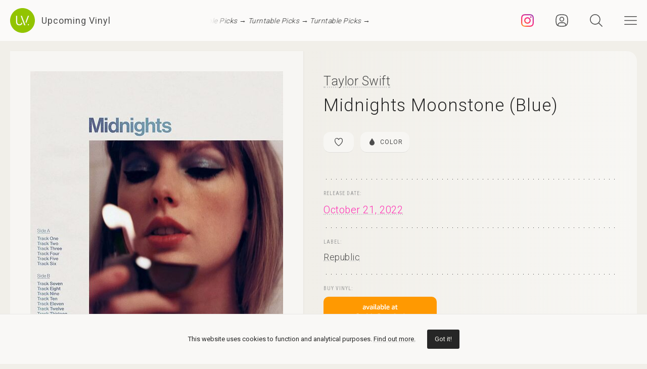

--- FILE ---
content_type: text/html; charset=UTF-8
request_url: https://upcomingvinyl.com/record/taylor-swift-midnights-moonstone-blue-edition
body_size: 9792
content:
<!DOCTYPE html>
<html lang="en">

    <head>

        <meta charset="utf-8">

        <meta http-equiv="X-UA-Compatible" content="IE=edge">

        <meta name="viewport" content="width=device-width, initial-scale=1">

        <title>Taylor Swift - Midnights Moonstone (Blue) | Upcoming Vinyl (October 21, 2022)</title>

<meta name="description" content="Midnights Moonstone (Blue) by Taylor Swift, upcoming vinyl released October 21, 2022 on Republic available for pre-order">

<meta property="og:type" content="website">

<meta property="og:site_name" content="Upcoming Vinyl">

<meta property="og:title" content="Taylor Swift - Midnights Moonstone (Blue)">

<meta property="og:description" content="Released October 21, 2022 on Republic">

<meta property="og:url" content="https://upcomingvinyl.com/record/taylor-swift-midnights-moonstone-blue-edition">

<meta property="og:image" content="https://upcomingvinyl.com/pics/covers/t/taylor-swift-midnights-moonstone-blue-edition.jpg">

<meta name="twitter:card" content="summary_large_image">

<meta name="twitter:site" content="config('app_settings.twitter_handle')">

<meta name="twitter:title" content="Taylor Swift - Midnights Moonstone (Blue)">

<meta name="twitter:description" content="Released October 21, 2022 on Republic">

<meta name="twitter:creator" content="config('app_settings.twitter_handle')">

<meta name="twitter:image" content="https://upcomingvinyl.com/pics/covers/t/taylor-swift-midnights-moonstone-blue-edition.jpg">

        <link rel="icon" href="https://upcomingvinyl.com/images/icons/favicon.ico" sizes="any">
        <link rel="icon" href="https://upcomingvinyl.com/images/icons/favicon.svg" type="image/svg+xml" sizes="any">
        <link rel="apple-touch-icon" href="https://upcomingvinyl.com/images/icons/apple-touch-icon.png">

        <meta name="theme-color" content="#ffffff">

        <link rel="manifest" href="https://upcomingvinyl.com/manifest.json">

        <link rel="alternate" href="https://upcomingvinyl.com/feed" type="application/rss+xml" title="Upcoming Vinyl">

        <link rel="preconnect" href="https://fonts.googleapis.com">
        <link rel="preconnect" href="https://fonts.gstatic.com" crossorigin>
        <link href="https://fonts.googleapis.com/css2?family=Roboto:wght@100;300;400;500;600&family=Roboto+Slab:wght@200;300;400&family=Roboto+Condensed:wght@300;400&family=Merriweather:wght@300;400&family=Glass+Antiqua&display=swap" rel="stylesheet">

        <meta name='impact-site-verification' value='0746be56-9573-40f6-8d60-7b61e1016e67'>

        <meta name="google-adsense-account" content="ca-pub-5649538913396397">

        <script async src="https://pagead2.googlesyndication.com/pagead/js/adsbygoogle.js?client=ca-pub-5649538913396397" crossorigin="anonymous"></script>

        <script>
            if (localStorage.theme) document.documentElement.setAttribute("data-theme", localStorage.theme);
        </script>

        <link rel="stylesheet" href="https://unpkg.com/flickity@2/dist/flickity.min.css">
        <link rel="stylesheet" href="https://unpkg.com/flickity-fullscreen@2/fullscreen.css">

        <link rel="preload" as="style" href="https://upcomingvinyl.com/build/assets/app.ef357762.css" /><link rel="modulepreload" href="https://upcomingvinyl.com/build/assets/app.4fde979a.js" /><link rel="stylesheet" href="https://upcomingvinyl.com/build/assets/app.ef357762.css" data-navigate-track="reload" /><script type="module" src="https://upcomingvinyl.com/build/assets/app.4fde979a.js" data-navigate-track="reload"></script>
            <script type="application/ld+json">
    {
        "@context": "https://schema.org",
        "@graph": [
            {
                "@type":"ImageObject",
                "@id":"https://upcomingvinyl.com#logo",
                "url":"https://upcomingvinyl.com/images/icons/icon-app-192.png"
            },
            {
                "@type": "Organization",
                "@id":"https://upcomingvinyl.com#organization",
                "name": "Upcoming Vinyl",
                "url": "https://upcomingvinyl.com",
                "logo" : {
                    "@id":"https://upcomingvinyl.com#logo"
                },
                "sameAs" : [
                    "https://www.facebook.com/upcomingvinyl",                    "https://twitter.com/upcomingvinyl",                    "https://instagram.com/upcomingvinyl"                ]
            },
            {
                "@type": "WebSite",
                "@id":"https://upcomingvinyl.com#website",
                "name": "Upcoming Vinyl",
                "url": "https://upcomingvinyl.com",
                "potentialAction": {
                    "@type": "SearchAction",
                    "target": "https://upcomingvinyl.com/search/{search_term_string}",
                    "query-input": "required name=search_term_string"
                },
                "sameAs" : [
                    "https://www.facebook.com/upcomingvinyl",                    "https://twitter.com/upcomingvinyl",                    "https://instagram.com/upcomingvinyl"                ]
            },
            {
                "@type":"ImageObject",
                "@id":"https://upcomingvinyl.com/record/taylor-swift-midnights-moonstone-blue-edition#cover"
                            },
            {
                "@type":"WebPage",
                "@id":"https://upcomingvinyl.com/record/taylor-swift-midnights-moonstone-blue-edition#webpage",
                "url":"https://upcomingvinyl.com/record/taylor-swift-midnights-moonstone-blue-edition",
                "name":"Taylor Swift - Midnights Moonstone (Blue)",
                "isPartOf":{
                    "@id":"https://upcomingvinyl.com#website"
                },
                "primaryImageOfPage":{
                    "@id":"https://upcomingvinyl.com/record/taylor-swift-midnights-moonstone-blue-edition#cover"
                }
            },
            {
                "@type": "MusicAlbum",
                "@id": "https://upcomingvinyl.com/record/taylor-swift-midnights-moonstone-blue-edition#record",
                "byArtist": {
                    "@type": "MusicGroup",
                    "name": "Taylor Swift",
                    "@id": "https://upcomingvinyl.com/record/taylor-swift-midnights-moonstone-blue-edition#artist"
                },
                                "publisher": {
                    "@type": "Organization",
                    "name": "Republic"
                },
                                "genre": [],
                                "image": "https://upcomingvinyl.com/pics/covers/t/taylor-swift-midnights-moonstone-blue-edition.jpg",
                                "name": "Midnights Moonstone (Blue)",
                "albumReleaseType": "VinylRelease"
            }
        ]
    }
    </script>

        <script src="https://cdn.onesignal.com/sdks/web/v16/OneSignalSDK.page.js" defer></script>
        <script>
        window.OneSignalDeferred = window.OneSignalDeferred || [];
        OneSignalDeferred.push(async function(OneSignal) {
            await OneSignal.init({
            appId: "f209d4f4-389b-4883-ba8b-d7aa66e0f427",
            });
        });
        </script>

    </head>

    <body>

        <nav class="nav" id="nav">
    <div>
        <div class="top">
            <button class="nav-icons" id="nav-hamburger-icon-closed" aria-label="Close menu">
                <svg><use xlink:href="https://upcomingvinyl.com/images/icons.svg#closed"></use></svg>
            </button>
        </div>

        <ul class="main-menu">
            <li><a href="https://upcomingvinyl.com/new">Last added</a></li>
            <li><a href="https://upcomingvinyl.com/this-week">This week's releases</a></li>
            
            <li><a href="https://upcomingvinyl.com/featured">Featured</a></li>
            <li><a href="https://upcomingvinyl.com/release-calendar">Calendar</a></li>
            <li><a href="https://upcomingvinyl.com/overview">Overview</a></li>
            <li><a href="https://upcomingvinyl.com/posts">News / Articles</a></li>
            <li><a href="http://eepurl.com/gz2y1r" target="_blank">Newsletter</a></li>
                            <li><a href="https://upcomingvinyl.com/login">Favourites</a></li>
                                    <li><div class="theme-toggle">

    <input type="checkbox" class="theme-switch" id="theme-switch">

    <label class="theme-icon-dark" for="theme-switch" title="Switch to light mode">
        <svg><use xlink:href="https://upcomingvinyl.com/images/icons.svg#dark-mode"></use></svg>
    </label>

    <label class="theme-icon-light" for="theme-switch" title="Switch to dark mode">
        <svg><use xlink:href="https://upcomingvinyl.com/images/icons.svg#light-mode"></use></svg>
    </label>

</div>
</li>

        </ul>
    </div>

    <ul class="social-media">
        <li><a href="https://instagram.com/upcomingvinyl" target="_blank" rel="nofollow" aria-label="Instagram"><svg><use xlink:href="https://upcomingvinyl.com/images/icons.svg#sm-instagram"></use></svg></a></li>        <li><a href="https://www.facebook.com/upcomingvinyl" target="_blank" rel="nofollow" aria-label="Facebook"><svg><use xlink:href="https://upcomingvinyl.com/images/icons.svg#sm-facebook"></use></svg></a></li>                <li><a href="https://twitter.com/upcomingvinyl" target="_blank" rel="nofollow" aria-label="Twitter"><svg><use xlink:href="https://upcomingvinyl.com/images/icons.svg#sm-x"></use></svg></a></li>        <li><a href="https://bsky.app/profile/upcomingvinyl.com" target="_blank" rel="nofollow" aria-label="Bluesky"><svg><use xlink:href="https://upcomingvinyl.com/images/icons.svg#sm-bluesky"></use></svg></a></li>    </ul>

</nav>

<div class="nav-underlay" id="nav-underlay"></div>

        <div class="search-box" id="search-box">

    <div class="top">
        <button class="nav-icons to-right" id="nav-search-icon-closed">
            <svg><use xlink:href="https://upcomingvinyl.com/images/icons.svg#closed"></use></svg>
        </button>
    </div>

    <form action="https://upcomingvinyl.com/search" method="POST" class="search-form">
        <input type="hidden" name="_token" value="jTG8Gs6wJIaXVEzUoMWmRVSCXr1nKp0dbE1Gm4b8">        <input type="search" name="keyword" class="search-input" id="search-input" value="" placeholder="search" autocomplete="off" minlength="3">
    </form>

</div>

        <div class="container" id="container">

            <header class="header ">

    <div class="wrapper nopadding">

        <div class="header-content">

            <div class="logo-container">
                <a href="https://upcomingvinyl.com" class="logo" aria-label="Go to home page">
                    <svg><use xlink:href="https://upcomingvinyl.com/images/icons.svg#logo"></use></svg>
                    <span>Upcoming Vinyl</span>
                </a>
            </div>

            <div class="ticker">
                <div class="ticker__move">
                    <a href="https://amzn.to/3JDjDxb" target="_blank">Turntable Picks &rarr;</a>
                    <a href="https://amzn.to/3JDjDxb" target="_blank">Turntable Picks &rarr;</a>
                    <a href="https://amzn.to/3JDjDxb" target="_blank">Turntable Picks &rarr;</a>
                </div>
            </div>

            <div>
                                    <a href="https://instagram.com/upcomingvinyl" title="Instagram" class="nav-icons instagram" target="_blank">
                        <svg enable-background="new 0 0 128 128" version="1.1" viewBox="0 0 128 128" xml:space="preserve" xmlns="http://www.w3.org/2000/svg" xmlns:xlink="http://www.w3.org/1999/xlink"><g id="_x37__stroke"><g id="Instagram_1_"><rect clip-rule="evenodd" fill="none" fill-rule="evenodd" height="128" width="128"/><radialGradient cx="19.1111" cy="128.4444" gradientUnits="userSpaceOnUse" id="Instagram_2_" r="163.5519"><stop offset="0" style="stop-color:#FFB140"/><stop offset="0.2559" style="stop-color:#FF5445"/><stop offset="0.599" style="stop-color:#FC2B82"/><stop offset="1" style="stop-color:#8E40B7"/></radialGradient><path clip-rule="evenodd" d="M105.843,29.837    c0,4.242-3.439,7.68-7.68,7.68c-4.241,0-7.68-3.438-7.68-7.68c0-4.242,3.439-7.68,7.68-7.68    C102.405,22.157,105.843,25.595,105.843,29.837z M64,85.333c-11.782,0-21.333-9.551-21.333-21.333    c0-11.782,9.551-21.333,21.333-21.333c11.782,0,21.333,9.551,21.333,21.333C85.333,75.782,75.782,85.333,64,85.333z M64,31.135    c-18.151,0-32.865,14.714-32.865,32.865c0,18.151,14.714,32.865,32.865,32.865c18.151,0,32.865-14.714,32.865-32.865    C96.865,45.849,82.151,31.135,64,31.135z M64,11.532c17.089,0,19.113,0.065,25.861,0.373c6.24,0.285,9.629,1.327,11.884,2.204    c2.987,1.161,5.119,2.548,7.359,4.788c2.24,2.239,3.627,4.371,4.788,7.359c0.876,2.255,1.919,5.644,2.204,11.884    c0.308,6.749,0.373,8.773,0.373,25.862c0,17.089-0.065,19.113-0.373,25.861c-0.285,6.24-1.327,9.629-2.204,11.884    c-1.161,2.987-2.548,5.119-4.788,7.359c-2.239,2.24-4.371,3.627-7.359,4.788c-2.255,0.876-5.644,1.919-11.884,2.204    c-6.748,0.308-8.772,0.373-25.861,0.373c-17.09,0-19.114-0.065-25.862-0.373c-6.24-0.285-9.629-1.327-11.884-2.204    c-2.987-1.161-5.119-2.548-7.359-4.788c-2.239-2.239-3.627-4.371-4.788-7.359c-0.876-2.255-1.919-5.644-2.204-11.884    c-0.308-6.749-0.373-8.773-0.373-25.861c0-17.089,0.065-19.113,0.373-25.862c0.285-6.24,1.327-9.629,2.204-11.884    c1.161-2.987,2.548-5.119,4.788-7.359c2.239-2.24,4.371-3.627,7.359-4.788c2.255-0.876,5.644-1.919,11.884-2.204    C44.887,11.597,46.911,11.532,64,11.532z M64,0C46.619,0,44.439,0.074,37.613,0.385C30.801,0.696,26.148,1.778,22.078,3.36    c-4.209,1.635-7.778,3.824-11.336,7.382C7.184,14.3,4.995,17.869,3.36,22.078c-1.582,4.071-2.664,8.723-2.975,15.535    C0.074,44.439,0,46.619,0,64c0,17.381,0.074,19.561,0.385,26.387c0.311,6.812,1.393,11.464,2.975,15.535    c1.635,4.209,3.824,7.778,7.382,11.336c3.558,3.558,7.127,5.746,11.336,7.382c4.071,1.582,8.723,2.664,15.535,2.975    C44.439,127.926,46.619,128,64,128c17.381,0,19.561-0.074,26.387-0.385c6.812-0.311,11.464-1.393,15.535-2.975    c4.209-1.636,7.778-3.824,11.336-7.382c3.558-3.558,5.746-7.127,7.382-11.336c1.582-4.071,2.664-8.723,2.975-15.535    C127.926,83.561,128,81.381,128,64c0-17.381-0.074-19.561-0.385-26.387c-0.311-6.812-1.393-11.464-2.975-15.535    c-1.636-4.209-3.824-7.778-7.382-11.336c-3.558-3.558-7.127-5.746-11.336-7.382c-4.071-1.582-8.723-2.664-15.535-2.975    C83.561,0.074,81.381,0,64,0z" fill="url(#Instagram_2_)" fill-rule="evenodd" id="Instagram"/></g></g></svg>
                    </a>
                
                                    <a href="https://upcomingvinyl.com/user/favourites" title="Favourites" class="nav-icons favourites">
                        <svg><use xlink:href="https://upcomingvinyl.com/images/icons.svg#admin"></use></svg>
                    </a>
                
                

                <button class="nav-icons" id="nav-icon-search" aria-label="Seach">
                    <svg><use xlink:href="https://upcomingvinyl.com/images/icons.svg#search"></use></svg>
                </button>

                <button class="nav-icons" id="nav-icon-hamburger" aria-label="Menu">
                    <svg><use xlink:href="https://upcomingvinyl.com/images/icons.svg#hamburger"></use></svg>
                </button>
            </div>

        </div>

    </div>

</header>


            
    <main class="wrapper">

        <article class="record">

            <div class="cover sticky">

                <a href="https://upcomingvinyl.com/pics/covers/t/taylor-swift-midnights-moonstone-blue-edition.jpg" data-pswp-width="500" data-pswp-height="500" class="gallery-item">
                    <img src="https://upcomingvinyl.com/pics/covers/t/taylor-swift-midnights-moonstone-blue-edition.jpg" alt="Taylor Swift - Midnights Moonstone (Blue) vinyl cover">
                </a>

            </div>

            <div class="info">

                <div class="item release-info">

                    <div class="breadcrumbs"><a href="https://upcomingvinyl.com">UpcomingVinyl.com</a> <span>&#187;</span> Releases</div>

                    <h1>

                        
                            <a href="https://upcomingvinyl.com/artist/Taylor%20Swift">Taylor Swift</a>

                        
                        <span>Midnights Moonstone (Blue)</span>

                    </h1>

                    <div class="formats">

                        <ul>

                            <li class="favourite">
                                                                    <a href="https://upcomingvinyl.com/login" title="Add to favourites">
                                        <svg><use xlink:href="https://upcomingvinyl.com/images/icons.svg#favourite"></use></svg>
                                    </a>
                                                            </li>

                                                        <li>
                                <a href="https://upcomingvinyl.com/format/color">
                                    <svg><use xlink:href="https://upcomingvinyl.com/images/icons.svg#format-color"></use></svg>
                                    Color
                                </a>
                            </li>
                            
                            
                            
                            
                            

                            
                        </ul>

                    </div>

                    <div class="styles">
                        <ul>
                                                    </ul>
                    </div>

                    
                </div>

                <div class="item release-date">

                    <div class="item-title">Release date:</div>

                    <a href="https://upcomingvinyl.com/release-date/2022-10-21" class="detail">October 21, 2022</a>

                </div>

                <div class="item label">

                    <div class="item-title">Label:</div>

                    <div class="labels">
                                                    <a href="https://upcomingvinyl.com/label/republic">Republic</a>
                                            </div>

                </div>

                <div class="item order">

                                            <div class="item-title">Buy vinyl:</div>
                    
                                            <a href="https://www.amazon.com/dp/B0BFFBR7LQ?tag=upcomingvinyl-20" class="amazon-link">
                            <img src="https://upcomingvinyl.com/images/available-at-amazon.png">
                        </a>
                    
                </div>

                
                    <div class="item description">

                        
                            <div class="description-wrapper  no-margin ">

                                <p class="desc">Taylor Swift's new studio album Midnights is available everywhere on October 21st. It's a collection of music written in the middle of the night, a journey through terrors and sweet dreams. The floors we pace and the demons we face - the stories of 13 sleepless nights scattered throughout Taylor's life.</p>

                            </div>

                        
                        
                    </div>

                
                

                
                
                
                <ul class="share">
                    <li class="share-title">
                        Share
                    </li>
                    <li class="share-icon">
                        <svg><use xlink:href="https://upcomingvinyl.com/images/icons.svg#share"></use></svg>
                    </li>
                    <li>
                        <a href="https://www.facebook.com/sharer.php?u=https://upcomingvinyl.com/record/taylor-swift-midnights-moonstone-blue-edition" target="_blank">
                            <svg><use xlink:href="https://upcomingvinyl.com/images/icons.svg#share-facebook"></use></svg>
                        </a>
                    </li>
                    <li>
                        <a href="https://twitter.com/intent/tweet?text=Taylor Swift - Midnights Moonstone (Blue)&url=https://upcomingvinyl.com/record/taylor-swift-midnights-moonstone-blue-edition" target="_blank">
                            <svg><use xlink:href="https://upcomingvinyl.com/images/icons.svg#share-twitter"></use></svg>
                        </a>
                    </li>
                    <li>
                        <a href="https://pinterest.com/pin/create/button/?url=https://upcomingvinyl.com/record/taylor-swift-midnights-moonstone-blue-edition" target="_blank">
                            <svg><use xlink:href="https://upcomingvinyl.com/images/icons.svg#share-pinterest"></use></svg>
                        </a>
                    </li>
                    <li>
                        <a href="/cdn-cgi/l/email-protection#[base64]" target="_blank">
                            <svg><use xlink:href="https://upcomingvinyl.com/images/icons.svg#share-email"></use></svg>
                        </a>
                    </li>
                    <li class="mobile">
                        <a href="fb-messenger://share/?link=https://upcomingvinyl.com/record/taylor-swift-midnights-moonstone-blue-edition" target="_blank">
                            <svg><use xlink:href="https://upcomingvinyl.com/images/icons.svg#share-messenger"></use></svg>
                        </a>
                    </li>
                    <li class="mobile">
                        <a href="whatsapp://send?text=https://upcomingvinyl.com/record/taylor-swift-midnights-moonstone-blue-edition" target="_blank">
                            <svg><use xlink:href="https://upcomingvinyl.com/images/icons.svg#share-whatsapp"></use></svg>
                        </a>
                    </li>
                                    </ul>

            </div>

            <div class="sidebar">

                <div class="latest">

                    <h3>LAST ADDED</h3>

                    <ul class="record-list">

    
        <li>
            <a href="https://upcomingvinyl.com/record/bentrees-silver-veins-clear-marble">
                <h2>
                    <span>
                        Bentrees &mdash; Silver Veins (Clear Marble)
                                            </span>
                                            Argonauta /
                                        January 30, 2026
                </h2>
            </a>
        </li>

    
        <li>
            <a href="https://upcomingvinyl.com/record/joan-osborne-relish">
                <h2>
                    <span>
                        Joan Osborne &mdash; Relish
                                                    [2xLP]
                                            </span>
                                            Mercury /
                                        February 20, 2026
                </h2>
            </a>
        </li>

    
        <li>
            <a href="https://upcomingvinyl.com/record/exodus-goliath">
                <h2>
                    <span>
                        Exodus &mdash; Goliath
                                                    [2xLP]
                                            </span>
                                            Napalm Records /
                                        March 20, 2026
                </h2>
            </a>
        </li>

    
        <li>
            <a href="https://upcomingvinyl.com/record/congratulations-join-hands-random-blue-red-green-yellow">
                <h2>
                    <span>
                        Congratulations &mdash; Join Hands (Random Blue, Red, Green, Yellow)
                                            </span>
                                            Bella Union UK /
                                        February 20, 2026
                </h2>
            </a>
        </li>

    
        <li>
            <a href="https://upcomingvinyl.com/record/various-artists-freestyl-rewind-various-artists">
                <h2>
                    <span>
                        Various Artists &mdash; Freestyl Rewind (Various Artists)
                                            </span>
                                            Tommy Boy /
                                        February 20, 2026
                </h2>
            </a>
        </li>

    
        <li>
            <a href="https://upcomingvinyl.com/record/denzel-curry-the-scythe-strictly-4-the-scythe">
                <h2>
                    <span>
                        Denzel Curry &amp; The Scythe &mdash; Strictly 4 The Scythe
                                            </span>
                                            Loma Vista Recordings /
                                        March 6, 2026
                </h2>
            </a>
        </li>

    
        <li>
            <a href="https://upcomingvinyl.com/record/jr-leslie-odom-an-offering-live-at-speakeasy-studios">
                <h2>
                    <span>
                        Jr. Leslie Odom &mdash; An Offering: Live at Speakeasy Studios
                                            </span>
                                            Borderlight Ent. /
                                        February 27, 2026
                </h2>
            </a>
        </li>

    
        <li>
            <a href="https://upcomingvinyl.com/record/gangloff-schenker-sheppard-universal-light">
                <h2>
                    <span>
                        Gangloff &amp; Schenker &amp; Sheppard &mdash; Universal Light
                                            </span>
                                            Vhf Records /
                                        February 20, 2026
                </h2>
            </a>
        </li>

    
        <li>
            <a href="https://upcomingvinyl.com/record/various-artists-help-2">
                <h2>
                    <span>
                        Various Artists &mdash; HELP(2)
                                                    [2xLP]
                                            </span>
                                            War Child Records /
                                        March 6, 2026
                </h2>
            </a>
        </li>

    
        <li>
            <a href="https://upcomingvinyl.com/record/jaguar-sun-daisy-black-and-yellow-swirl">
                <h2>
                    <span>
                        Jaguar Sun &mdash; Daisy (Black And Yellow Swirl)
                                            </span>
                                            Born Losers Records /
                                        March 27, 2026
                </h2>
            </a>
        </li>

    
        <li>
            <a href="https://upcomingvinyl.com/record/currents-all-that-follows-blue-black-orange-splatter">
                <h2>
                    <span>
                        Currents &mdash; All That Follows (Blue Black Orange Splatter)
                                            </span>
                                            Sharptone /
                                        March 27, 2026
                </h2>
            </a>
        </li>

    
        <li>
            <a href="https://upcomingvinyl.com/record/drayton-farley-a-heavy-duty-heart">
                <h2>
                    <span>
                        Drayton Farley &mdash; A Heavy Duty Heart
                                            </span>
                                            One Riot Records /
                                        March 27, 2026
                </h2>
            </a>
        </li>

    
</ul>

                    <a href="https://upcomingvinyl.com/new" class="show-more">Show more &rarr;</a>

                </div>

                

            </div>

        </article>

        

        <a href="https://play.google.com/store/apps/details?id=com.lushz.upcomingvinyl" target="_blank" class="app-link">
    <p>Install our app to receive notifications when new upcoming releases are added.</p>
    <img alt="Get it on Google Play" src="https://play.google.com/intl/en_us/badges/static/images/badges/en_badge_web_generic.png">
</a>



        
            <section class="related-records">

                <h3>Recommended equipment and accessories</h3>

                <ul class="product-grid">

    
        <li>

            <a href="https://amzn.to/2uDeWNq" target="_blank">

                                    <div class="featured-image">
                        <img src="https://upcomingvinyl.com/media/products/10/denon-dp400.jpg" alt="Denon DP-400">
                    </div>
                
                <h2>Denon DP-400</h2>

                                    <p>Featuring a high-precision, belt-driven mechanism and an adjustable tonearm that ensures optimal tracking and minimal resonance</p>
                
            </a>

        </li>

    
        <li>

            <a href="https://amzn.to/3N1KVMu" target="_blank">

                                    <div class="featured-image">
                        <img src="https://upcomingvinyl.com/media/products/22/ofb.jpg" alt="Ortofon 2M Blue Premounted">
                    </div>
                
                <h2>Ortofon 2M Blue Premounted</h2>

                                    <p>Mounted on the SH-4 Black Headshell, this setup delivers exceptional clarity, dynamic range, and accurate sound reproduction.</p>
                
            </a>

        </li>

    
        <li>

            <a href="https://amzn.to/2uxjsNJ" target="_blank">

                                    <div class="featured-image">
                        <img src="https://upcomingvinyl.com/media/products/8/1.jpg" alt="Nobsound Little Bear T7 Tube Preamp">
                    </div>
                
                <h2>Nobsound Little Bear T7 Tube Preamp</h2>

                                    <p>Delivers rich, warm audio through its high-quality vacuum tubes, featuring multiple inputs and adjustable gain</p>
                
            </a>

        </li>

    
        <li>

            <a href="https://amzn.to/3ZeoYAD" target="_blank">

                                    <div class="featured-image">
                        <img src="https://upcomingvinyl.com/media/products/29/preamps.jpg" alt="Phono Preamps - Top Picks">
                    </div>
                
                <h2>Phono Preamps - Top Picks</h2>

                                    <p>A selection of the best phono preamps for your turntable setup</p>
                
            </a>

        </li>

    
        <li>

            <a href="https://amzn.to/3ZFKU8u" target="_blank">

                                    <div class="featured-image">
                        <img src="https://upcomingvinyl.com/media/products/24/projectd.jpg" alt="Pro-Ject Debut Carbon EVO">
                    </div>
                
                <h2>Pro-Ject Debut Carbon EVO</h2>

                                    <p>Featuring a one-piece carbon fiber tonearm, precision-tuned motor, and a heavy steel platter with TPE damping, it ensures superior stability and sound quality.</p>
                
            </a>

        </li>

    
</ul>

            </section>

        
        
            <section class="related-records">

                <h3>Featured Upcoming Vinyl</h3>

                <ul class="record-grid">

    
        <li>

            <a href="https://upcomingvinyl.com/record/ludacris-back-for-the-first-time">

                <img src="https://upcomingvinyl.com/images/tn-placeholder.svg" data-src="https://upcomingvinyl.com/pics/covers/l/ludacris-back-for-the-first-time-tn.jpg" class="lazy-tn"  alt="Ludacris - Back For The First Time vinyl cover">

                <h2>
                    Ludacris
                    <span>
                        Back For The First Time
                                                    [2xLP]
                                            </span>
                </h2>

            </a>

            <div class="labels">
                                    <a href="https://upcomingvinyl.com/label/def-jam">Def Jam</a>
                
                <br>

                February 20, 2026

                            </div>

        </li>

    
        <li>

            <a href="https://upcomingvinyl.com/record/spiritbox-tsunami-sea-1765371672">

                <img src="https://upcomingvinyl.com/images/tn-placeholder.svg" data-src="https://upcomingvinyl.com/pics/covers/s/spiritbox-tsunami-sea-1765371672-tn.jpg" class="lazy-tn"  alt="Spiritbox - Tsunami Sea vinyl cover">

                <h2>
                    Spiritbox
                    <span>
                        Tsunami Sea
                                            </span>
                </h2>

            </a>

            <div class="labels">
                                    <a href="https://upcomingvinyl.com/label/rise-records">Rise Records</a>
                
                <br>

                January 30, 2026

                            </div>

        </li>

    
        <li>

            <a href="https://upcomingvinyl.com/record/jodeci-the-show-the-after-party-the-hotel">

                <img src="https://upcomingvinyl.com/images/tn-placeholder.svg" data-src="https://upcomingvinyl.com/pics/covers/j/jodeci-the-show-the-after-party-the-hotel-tn.jpg" class="lazy-tn"  alt="Jodeci - The Show&quot;, The After Party&quot;, The Hotel vinyl cover">

                <h2>
                    Jodeci
                    <span>
                        The Show&quot;, The After Party&quot;, The Hotel
                                                    [2xLP]
                                            </span>
                </h2>

            </a>

            <div class="labels">
                                    <a href="https://upcomingvinyl.com/label/motown-records">Motown Records</a>
                
                <br>

                February 20, 2026

                            </div>

        </li>

    
        <li>

            <a href="https://upcomingvinyl.com/record/max-jackson-dangerous-in-denim">

                <img src="https://upcomingvinyl.com/images/tn-placeholder.svg" data-src="https://upcomingvinyl.com/pics/covers/m/max-jackson-dangerous-in-denim-tn.jpg" class="lazy-tn"  alt="Max Jackson - Dangerous In Denim vinyl cover">

                <h2>
                    Max Jackson
                    <span>
                        Dangerous In Denim
                                            </span>
                </h2>

            </a>

            <div class="labels">
                                    <a href="https://upcomingvinyl.com/label/abc-music-oz">ABC Music Oz</a>
                
                <br>

                February 20, 2026

                            </div>

        </li>

    
        <li>

            <a href="https://upcomingvinyl.com/record/kmfdm-enemy">

                <img src="https://upcomingvinyl.com/images/tn-placeholder.svg" data-src="https://upcomingvinyl.com/pics/covers/k/kmfdm-enemy-tn.jpg" class="lazy-tn"  alt="KMFDM - ENEMY vinyl cover">

                <h2>
                    KMFDM
                    <span>
                        ENEMY
                                            </span>
                </h2>

            </a>

            <div class="labels">
                                    <a href="https://upcomingvinyl.com/label/metropolis-records">Metropolis Records</a>
                
                <br>

                February 6, 2026

                            </div>

        </li>

    
        <li>

            <a href="https://upcomingvinyl.com/record/mx-lonely-all-monsters-pink">

                <img src="https://upcomingvinyl.com/images/tn-placeholder.svg" data-src="https://upcomingvinyl.com/pics/covers/m/mx-lonely-all-monsters-pink-tn.jpg" class="lazy-tn"  alt="MX Lonely - All Monsters (Pink) vinyl cover">

                <h2>
                    MX Lonely
                    <span>
                        All Monsters (Pink)
                                            </span>
                </h2>

            </a>

            <div class="labels">
                                    <a href="https://upcomingvinyl.com/label/winspear">Winspear</a>
                
                <br>

                February 20, 2026

                            </div>

        </li>

    
        <li>

            <a href="https://upcomingvinyl.com/record/annabelle-chairlegs-waking-up">

                <img src="https://upcomingvinyl.com/images/tn-placeholder.svg" data-src="https://upcomingvinyl.com/pics/covers/a/annabelle-chairlegs-waking-up-tn.jpg" class="lazy-tn"  alt="Annabelle Chairlegs - Waking Up vinyl cover">

                <h2>
                    Annabelle Chairlegs
                    <span>
                        Waking Up
                                            </span>
                </h2>

            </a>

            <div class="labels">
                                    <a href="https://upcomingvinyl.com/label/todo">TODO</a>
                
                <br>

                January 30, 2026

                            </div>

        </li>

    
        <li>

            <a href="https://upcomingvinyl.com/record/gangloff-schenker-sheppard-universal-light">

                <img src="https://upcomingvinyl.com/images/tn-placeholder.svg" data-src="https://upcomingvinyl.com/pics/covers/g/gangloff-schenker-sheppard-universal-light-tn.jpg" class="lazy-tn"  alt="Gangloff &amp; Schenker &amp; Sheppard - Universal Light vinyl cover">

                <h2>
                    Gangloff &amp; Schenker &amp; Sheppard
                    <span>
                        Universal Light
                                            </span>
                </h2>

            </a>

            <div class="labels">
                                    <a href="https://upcomingvinyl.com/label/vhf-records">Vhf Records</a>
                
                <br>

                February 20, 2026

                            </div>

        </li>

    
        <li>

            <a href="https://upcomingvinyl.com/record/jane-weaver-the-fallen-by-watch-bird-expanded-edition-marine-cream">

                <img src="https://upcomingvinyl.com/images/tn-placeholder.svg" data-src="https://upcomingvinyl.com/pics/covers/j/jane-weaver-the-fallen-by-watch-bird-expanded-edition-marine-cream-tn.jpg" class="lazy-tn"  alt="Jane Weaver - The Fallen By Watch Bird (Expanded Edition Marine &amp; Cream) vinyl cover">

                <h2>
                    Jane Weaver
                    <span>
                        The Fallen By Watch Bird (Expanded Edition Marine &amp; Cream)
                                                    [2xLP]
                                            </span>
                </h2>

            </a>

            <div class="labels">
                                    <a href="https://upcomingvinyl.com/label/fire-records">Fire Records</a>
                
                <br>

                February 27, 2026

                            </div>

        </li>

    
        <li>

            <a href="https://upcomingvinyl.com/record/joji-piss-in-the-wind">

                <img src="https://upcomingvinyl.com/images/tn-placeholder.svg" data-src="https://upcomingvinyl.com/pics/covers/j/joji-piss-in-the-wind-tn.jpg" class="lazy-tn"  loading="lazy"  alt="Joji - Piss In The Wind vinyl cover">

                <h2>
                    Joji
                    <span>
                        Piss In The Wind
                                            </span>
                </h2>

            </a>

            <div class="labels">
                                    <a href="https://upcomingvinyl.com/label/palace-creek">Palace Creek</a>
                
                <br>

                February 6, 2026

                            </div>

        </li>

    
        <li>

            <a href="https://upcomingvinyl.com/record/converge-love-is-not-enough">

                <img src="https://upcomingvinyl.com/images/tn-placeholder.svg" data-src="https://upcomingvinyl.com/pics/covers/c/converge-love-is-not-enough-tn.jpg" class="lazy-tn"  loading="lazy"  alt="Converge - Love Is Not Enough vinyl cover">

                <h2>
                    Converge
                    <span>
                        Love Is Not Enough
                                            </span>
                </h2>

            </a>

            <div class="labels">
                                    <a href="https://upcomingvinyl.com/label/deathwish-inc">Deathwish Inc</a>
                
                <br>

                March 13, 2026

                            </div>

        </li>

    
        <li>

            <a href="https://upcomingvinyl.com/record/the-academy-is-almost-there-white">

                <img src="https://upcomingvinyl.com/images/tn-placeholder.svg" data-src="https://upcomingvinyl.com/pics/covers/t/the-academy-is-almost-there-white-tn.jpg" class="lazy-tn"  loading="lazy"  alt="The Academy Is - Almost There (White) vinyl cover">

                <h2>
                    The Academy Is
                    <span>
                        Almost There (White)
                                            </span>
                </h2>

            </a>

            <div class="labels">
                                    <a href="https://upcomingvinyl.com/label/i-surrender-bfd">I Surrender (BFD)</a>
                
                <br>

                March 27, 2026

                            </div>

        </li>

    
        <li>

            <a href="https://upcomingvinyl.com/record/skindred-you-got-this">

                <img src="https://upcomingvinyl.com/images/tn-placeholder.svg" data-src="https://upcomingvinyl.com/pics/covers/s/skindred-you-got-this-tn.jpg" class="lazy-tn"  loading="lazy"  alt="Skindred - You Got This vinyl cover">

                <h2>
                    Skindred
                    <span>
                        You Got This
                                            </span>
                </h2>

            </a>

            <div class="labels">
                                    <a href="https://upcomingvinyl.com/label/earache-records">Earache Records</a>
                
                <br>

                April 17, 2026

                            </div>

        </li>

    
        <li>

            <a href="https://upcomingvinyl.com/record/tyler-ballgame-for-the-first-time-again">

                <img src="https://upcomingvinyl.com/images/tn-placeholder.svg" data-src="https://upcomingvinyl.com/pics/covers/t/tyler-ballgame-for-the-first-time-again-tn.jpg" class="lazy-tn"  loading="lazy"  alt="Tyler Ballgame - For The First Time, Again vinyl cover">

                <h2>
                    Tyler Ballgame
                    <span>
                        For The First Time, Again
                                            </span>
                </h2>

            </a>

            <div class="labels">
                                    <a href="https://upcomingvinyl.com/label/rough-trade">Rough Trade</a>
                
                <br>

                January 30, 2026

                            </div>

        </li>

    
</ul>

            </section>

        
        
            <section class="related-records">

                <h3>Featured Posts</h3>

                <ul class="post-grid">

    
        <li>

            <a href="https://upcomingvinyl.com/posts/notable-vinyl-releases-out-this-friday-january-23-2026">

                                    <img src="https://upcomingvinyl.com/media/posts/124/notable-vinyl-releases-out-this-friday-january-23-2026-tn.jpg"  alt="Notable vinyl releases out this Friday -  January 23, 2026">
                
                <h2>
                    Notable vinyl releases out this Friday -  January 23, 2026
                </h2>

            </a>

                        <ul class="categories">
                                    <li><a href="https://upcomingvinyl.com/posts/category/lists">Lists</a></li>
                                    <li><a href="https://upcomingvinyl.com/posts/category/weekly">Weekly</a></li>
                
                            </ul>
            
        </li>

    
        <li>

            <a href="https://upcomingvinyl.com/posts/notable-vinyl-releases-out-this-friday-january-16-2026">

                                    <img src="https://upcomingvinyl.com/images/post-tn-placeholder.jpg" alt="Notable vinyl releases out this Friday -  January 16, 2026">
                
                <h2>
                    Notable vinyl releases out this Friday -  January 16, 2026
                </h2>

            </a>

                        <ul class="categories">
                                    <li><a href="https://upcomingvinyl.com/posts/category/lists">Lists</a></li>
                                    <li><a href="https://upcomingvinyl.com/posts/category/weekly">Weekly</a></li>
                
                            </ul>
            
        </li>

    
        <li>

            <a href="https://upcomingvinyl.com/posts/notable-vinyl-releases-out-this-friday-december-12-2025">

                                    <img src="https://upcomingvinyl.com/media/posts/121/notable-vinyl-releases-out-this-friday-december-12-2025-tn.jpg"  alt="Notable vinyl releases out this Friday -  December 12, 2025">
                
                <h2>
                    Notable vinyl releases out this Friday -  December 12, 2025
                </h2>

            </a>

                        <ul class="categories">
                                    <li><a href="https://upcomingvinyl.com/posts/category/lists">Lists</a></li>
                                    <li><a href="https://upcomingvinyl.com/posts/category/weekly">Weekly</a></li>
                
                            </ul>
            
        </li>

    
</ul>

            </section>

        
        <div class="asns">
    <script data-cfasync="false" src="/cdn-cgi/scripts/5c5dd728/cloudflare-static/email-decode.min.js"></script><script async src="https://pagead2.googlesyndication.com/pagead/js/adsbygoogle.js?client=ca-pub-5649538913396397"
     crossorigin="anonymous"></script>
    <ins class="adsbygoogle"
        style="display:block"
        data-ad-client="ca-pub-5649538913396397"
        data-ad-slot="5870727635"
        data-ad-format="auto"
        data-full-width-responsive="true"></ins>
    <script>
        (adsbygoogle = window.adsbygoogle || []).push({});
    </script>
</div>

    </main>


            <footer class="footer">

    <div class="newsletter-form-container">

    <form action="https://upcomingvinyl.us3.list-manage.com/subscribe/post" method="POST" class="newsletter-form">

        <input type="hidden" name="u" value="5b9168e034cb14b31fcbd3534">
        <input type="hidden" name="id" value="4658a9a0be">
        <input type="hidden" name="v_id" value="4834">
        <input type="hidden" name="f_id" value="00c57be2f0">

        <label for="email">Newsletter</label>

        <input type="email" name="EMAIL" id="email" value="" placeholder="enter your email address" autocomplete="off" required>

        <input type="submit" value="Subscribe">

    </form>

</div>

    <div class="wrapper">

        <ul class="nav-social-media">
            <li><a href="https://instagram.com/upcomingvinyl" target="_blank" rel="nofollow" aria-label="Instagram"><svg><use xlink:href="https://upcomingvinyl.com/images/icons.svg#sm-instagram"></use></svg></a></li>            <li><a href="https://www.facebook.com/upcomingvinyl" target="_blank" rel="nofollow" aria-label="Facebook"><svg><use xlink:href="https://upcomingvinyl.com/images/icons.svg#sm-facebook"></use></svg></a></li>            <li><a href="https://twitter.com/upcomingvinyl" target="_blank" rel="nofollow" aria-label="Twitter"><svg><use xlink:href="https://upcomingvinyl.com/images/icons.svg#sm-x"></use></svg></a></li>            <li><a href="https://bsky.app/profile/upcomingvinyl.com" target="_blank" rel="nofollow" aria-label="Bluesky"><svg><use xlink:href="https://upcomingvinyl.com/images/icons.svg#sm-bluesky"></use></svg></a></li>        </ul>

        <nav>
            <ul class="nav-footer">
                <li><a href="https://upcomingvinyl.com">Home</a></li>
                <li><a href="https://upcomingvinyl.com/new">Last added</a></li>
                <li><a href="https://upcomingvinyl.com/this-week">This week's releases</a></li>
                <li><a href="https://upcomingvinyl.com/this-month">This month's releases</a></li>
                <li><a href="https://upcomingvinyl.com/release-calendar">Calendar</a></li>
                <li><a href="https://upcomingvinyl.com/overview">Overview</a></li>
                                    <li><a href="https://upcomingvinyl.com/login">Favourites</a></li>
                                <li><a href="https://upcomingvinyl.com/posts">Posts</a></li>
                <li><a href="http://eepurl.com/gz2y1r" target="_blank">Newsletter</a></li>
            </ul>
        </nav>

        <nav>
            <ul class="nav-footer secondary">
                <li><a href="https://upcomingvinyl.com/about">About</a></li>
                <li><a href="https://upcomingvinyl.com/privacy-policy">Privacy policy</a></li>
                <li><a href="https://upcomingvinyl.com/terms-conditions">Terms &amp; conditions</a></li>
            </ul>
        </nav>

            <div class="affiliate-disclaimer">Upcomingvinyl.com is a participant in the Amazon Services LLC Associates Program, an affiliate advertising program designed to provide a means for sites to earn advertising fees by advertising and linking to Amazon.com</div>

    </div>

</footer>

        </div>

        <div id="cookie-consent" class="cookie-consent">

    <div class="text">This website uses cookies to function and analytical purposes. <a href="https://upcomingvinyl.com/privacy-policy">Find out more.</a></div>

    <div id="accept-cookie-consent" class="button">Got it!</div>

</div>

            <script type="module">
        import PhotoSwipeLightbox from 'https://upcomingvinyl.com/js/photoswipe/photoswipe-lightbox.esm.js';
        const lightbox = new PhotoSwipeLightbox({
          gallery: '.record',
          children: '.gallery-item',
          pswpModule: () => import('https://upcomingvinyl.com/js/photoswipe/photoswipe.esm.js'),
          bgOpacity: 0.9,
          counter: false,
          zoom: false,
        });
        lightbox.init();
    </script>

    <script type="module">
        $('.desc').readmore({
            speed: 75,
            collapsedHeight: 210,
            lessLink: '',
            moreLink: '<a href="#" class="show-more">Show more &rarr;</a>'
        });
    </script>

    

    <script type="module">
        $(document).ready(function() {
            $(".lazy-tn").unveil(500);
        });
    </script>

    <script src="/livewire/livewire.js?id=b67331b2"   data-csrf="jTG8Gs6wJIaXVEzUoMWmRVSCXr1nKp0dbE1Gm4b8" data-uri="/livewire/update" data-navigate-once="true"></script>


        <!-- Google tag (gtag.js) -->
<script async src="https://www.googletagmanager.com/gtag/js?id=G-SM6QR0S1MX"></script>
<script>
  window.dataLayer = window.dataLayer || [];
  function gtag(){dataLayer.push(arguments);}
  gtag('js', new Date());

  gtag('config', 'G-SM6QR0S1MX');
</script>

        <script>
if ('serviceWorker' in navigator) {
    window.addEventListener('load', function() {
    navigator.serviceWorker.register('https://upcomingvinyl.com/service-worker.js')
        .then(function(registration) {
        console.log('ServiceWorker registration successful:', registration);
        }, function(err) {
        console.log('ServiceWorker registration failed:', err);
        });
    });
}
</script>

    <script defer src="https://static.cloudflareinsights.com/beacon.min.js/vcd15cbe7772f49c399c6a5babf22c1241717689176015" integrity="sha512-ZpsOmlRQV6y907TI0dKBHq9Md29nnaEIPlkf84rnaERnq6zvWvPUqr2ft8M1aS28oN72PdrCzSjY4U6VaAw1EQ==" data-cf-beacon='{"version":"2024.11.0","token":"661e2c14cc9e4c89afb07094ab7a8c78","r":1,"server_timing":{"name":{"cfCacheStatus":true,"cfEdge":true,"cfExtPri":true,"cfL4":true,"cfOrigin":true,"cfSpeedBrain":true},"location_startswith":null}}' crossorigin="anonymous"></script>
</body>

</html>


--- FILE ---
content_type: text/html; charset=utf-8
request_url: https://www.google.com/recaptcha/api2/aframe
body_size: 268
content:
<!DOCTYPE HTML><html><head><meta http-equiv="content-type" content="text/html; charset=UTF-8"></head><body><script nonce="IK356fjDul6KGNYPfb3lUQ">/** Anti-fraud and anti-abuse applications only. See google.com/recaptcha */ try{var clients={'sodar':'https://pagead2.googlesyndication.com/pagead/sodar?'};window.addEventListener("message",function(a){try{if(a.source===window.parent){var b=JSON.parse(a.data);var c=clients[b['id']];if(c){var d=document.createElement('img');d.src=c+b['params']+'&rc='+(localStorage.getItem("rc::a")?sessionStorage.getItem("rc::b"):"");window.document.body.appendChild(d);sessionStorage.setItem("rc::e",parseInt(sessionStorage.getItem("rc::e")||0)+1);localStorage.setItem("rc::h",'1769253543678');}}}catch(b){}});window.parent.postMessage("_grecaptcha_ready", "*");}catch(b){}</script></body></html>